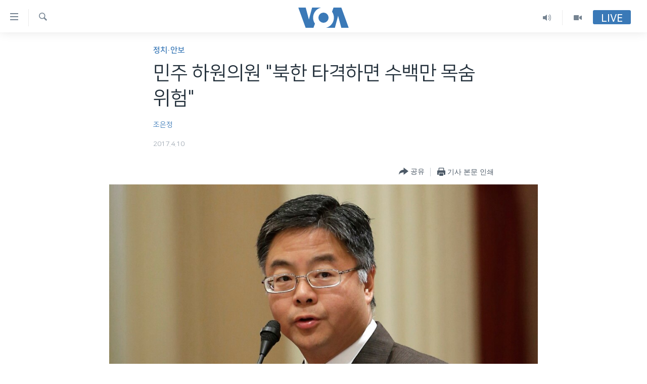

--- FILE ---
content_type: text/html; charset=utf-8
request_url: https://www.voakorea.com/a/3804480.html
body_size: 9894
content:

<!DOCTYPE html>
<html lang="ko" dir="ltr" class="no-js">
<head>
<link href="/Content/responsive/VOA/ko-KR/VOA-ko-KR.css?&amp;av=0.0.0.0&amp;cb=307" rel="stylesheet"/>
<script src="https://tags.voakorea.com/voa-pangea/prod/utag.sync.js"></script> <script type='text/javascript' src='https://www.youtube.com/iframe_api' async></script>
<script type="text/javascript">
//a general 'js' detection, must be on top level in <head>, due to CSS performance
document.documentElement.className = "js";
var cacheBuster = "307";
var appBaseUrl = "/";
var imgEnhancerBreakpoints = [0, 144, 256, 408, 650, 1023, 1597];
var isLoggingEnabled = false;
var isPreviewPage = false;
var isLivePreviewPage = false;
if (!isPreviewPage) {
window.RFE = window.RFE || {};
window.RFE.cacheEnabledByParam = window.location.href.indexOf('nocache=1') === -1;
const url = new URL(window.location.href);
const params = new URLSearchParams(url.search);
// Remove the 'nocache' parameter
params.delete('nocache');
// Update the URL without the 'nocache' parameter
url.search = params.toString();
window.history.replaceState(null, '', url.toString());
} else {
window.addEventListener('load', function() {
const links = window.document.links;
for (let i = 0; i < links.length; i++) {
links[i].href = '#';
links[i].target = '_self';
}
})
}
// Iframe & Embed detection
var embedProperties = {};
try {
// Reliable way to check if we are in an iframe.
var isIframe = window.self !== window.top;
embedProperties.is_iframe = isIframe;
if (!isIframe) {
embedProperties.embed_context = "main";
} else {
// We are in an iframe. Let's try to access the parent.
// This access will only fail with strict cross-origin (without document.domain).
var parentLocation = window.top.location;
// The access succeeded. Now we explicitly compare the hostname.
if (window.location.hostname === parentLocation.hostname) {
embedProperties.embed_context = "embed_self";
} else {
// Hostname is different (e.g. different subdomain with document.domain)
embedProperties.embed_context = "embed_cross";
}
// Since the access works, we can safely get the details.
embedProperties.url_parent = parentLocation.href;
embedProperties.title_parent = window.top.document.title;
}
} catch (err) {
// We are in an iframe, and an error occurred, probably due to cross-origin restrictions.
embedProperties.is_iframe = true;
embedProperties.embed_context = "embed_cross";
// We cannot access the properties of window.top.
// `document.referrer` can sometimes provide the URL of the parent page.
// It is not 100% reliable, but it is the best we can do in this situation.
embedProperties.url_parent = document.referrer || null;
embedProperties.title_parent = null; // We can't get to the title in a cross-origin scenario.
}
var pwaEnabled = false;
var swCacheDisabled;
</script>
<meta charset="utf-8" />
<title>민주 하원의원 &quot;북한 타격하면 수백만 목숨 위험&quot;</title>
<meta name="description" content="한반도에서 전쟁이 발생하면 수많은 인명 피해 등 큰 대가를 치러야 한다고 미 하원의 테르 리우 의원이 밝혔습니다." />
<meta name="keywords" content="한반도, 정치·안보, 최신뉴스 - 한반도 " />
<meta name="viewport" content="width=device-width, initial-scale=1.0" />
<meta http-equiv="X-UA-Compatible" content="IE=edge" />
<meta name="robots" content="max-image-preview:large"><meta property="fb:pages" content="186951328047493" />
<meta name="msvalidate.01" content="3286EE554B6F672A6F2E608C02343C0E" />
<link href="https://www.voakorea.com/a/3804480.html" rel="canonical" />
<meta name="apple-mobile-web-app-title" content="VOA" />
<meta name="apple-mobile-web-app-status-bar-style" content="black" />
<meta name="apple-itunes-app" content="app-id=632618796, app-argument=//3804480.ltr" />
<meta content="민주 하원의원 &quot;북한 타격하면 수백만 목숨 위험&quot;" property="og:title" />
<meta content="한반도에서 전쟁이 발생하면 수많은 인명 피해 등 큰 대가를 치러야 한다고 미 하원의 테르 리우 의원이 밝혔습니다." property="og:description" />
<meta content="article" property="og:type" />
<meta content="https://www.voakorea.com/a/3804480.html" property="og:url" />
<meta content="Voice of America" property="og:site_name" />
<meta content="https://www.facebook.com/voakorea" property="article:publisher" />
<meta content="https://gdb.voanews.com/407cb1e7-5501-4a6d-9b75-85c3f6e5d70c_cx0_cy8_cw0_w1200_h630.jpg" property="og:image" />
<meta content="1200" property="og:image:width" />
<meta content="630" property="og:image:height" />
<meta content="540339945982256" property="fb:app_id" />
<meta content="조은정" name="Author" />
<meta content="summary_large_image" name="twitter:card" />
<meta content="@voakorea" name="twitter:site" />
<meta content="https://gdb.voanews.com/407cb1e7-5501-4a6d-9b75-85c3f6e5d70c_cx0_cy8_cw0_w1200_h630.jpg" name="twitter:image" />
<meta content="민주 하원의원 &quot;북한 타격하면 수백만 목숨 위험&quot;" name="twitter:title" />
<meta content="한반도에서 전쟁이 발생하면 수많은 인명 피해 등 큰 대가를 치러야 한다고 미 하원의 테르 리우 의원이 밝혔습니다." name="twitter:description" />
<link rel="amphtml" href="https://www.voakorea.com/amp/3804480.html" />
<script type="application/ld+json">{"articleSection":"정치\u0026#183;안보","isAccessibleForFree":true,"headline":"민주 하원의원 \u0022북한 타격하면 수백만 목숨 위험\u0022","inLanguage":"ko-KR","keywords":"한반도, 정치·안보, 최신뉴스 - 한반도 ","author":{"@type":"Person","url":"https://www.voakorea.com/author/조은정/vpjpt","description":"","image":{"@type":"ImageObject","url":"https://gdb.voanews.com/33e4950c-c990-43f9-be19-e0804e7e932d.jpg"},"name":"조은정"},"datePublished":"2017-04-10 11:17:41Z","dateModified":"2017-04-11 19:12:41Z","publisher":{"logo":{"width":512,"height":220,"@type":"ImageObject","url":"https://www.voakorea.com/Content/responsive/VOA/ko-KR/img/logo.png"},"@type":"NewsMediaOrganization","url":"https://www.voakorea.com","sameAs":["https://www.facebook.com/voakorea","https://twitter.com/voakorea","https://www.youtube.com/voakorea","https://www.instagram.com/voakorea/"],"name":"VOA 한국어","alternateName":""},"@context":"https://schema.org","@type":"NewsArticle","mainEntityOfPage":"https://www.voakorea.com/a/3804480.html","url":"https://www.voakorea.com/a/3804480.html","description":"한반도에서 전쟁이 발생하면 수많은 인명 피해 등 큰 대가를 치러야 한다고 미 하원의 테르 리우 의원이 밝혔습니다.","image":{"width":1080,"height":608,"@type":"ImageObject","url":"https://gdb.voanews.com/407cb1e7-5501-4a6d-9b75-85c3f6e5d70c_cx0_cy8_cw0_w1080_h608.jpg"},"name":"민주 하원의원 \u0022북한 타격하면 수백만 목숨 위험\u0022"}</script>
<script src="/Scripts/responsive/infographics.b?v=dVbZ-Cza7s4UoO3BqYSZdbxQZVF4BOLP5EfYDs4kqEo1&amp;av=0.0.0.0&amp;cb=307"></script>
<script src="/Scripts/responsive/loader.b?v=C-JLefdHQ4ECvt5x4bMsJCTq2VRkcN8JUkP-IB-DzAI1&amp;av=0.0.0.0&amp;cb=307"></script>
<link rel="icon" type="image/svg+xml" href="/Content/responsive/VOA/img/webApp/favicon.svg" />
<link rel="alternate icon" href="/Content/responsive/VOA/img/webApp/favicon.ico" />
<link rel="apple-touch-icon" sizes="152x152" href="/Content/responsive/VOA/img/webApp/ico-152x152.png" />
<link rel="apple-touch-icon" sizes="144x144" href="/Content/responsive/VOA/img/webApp/ico-144x144.png" />
<link rel="apple-touch-icon" sizes="114x114" href="/Content/responsive/VOA/img/webApp/ico-114x114.png" />
<link rel="apple-touch-icon" sizes="72x72" href="/Content/responsive/VOA/img/webApp/ico-72x72.png" />
<link rel="apple-touch-icon-precomposed" href="/Content/responsive/VOA/img/webApp/ico-57x57.png" />
<link rel="icon" sizes="192x192" href="/Content/responsive/VOA/img/webApp/ico-192x192.png" />
<link rel="icon" sizes="128x128" href="/Content/responsive/VOA/img/webApp/ico-128x128.png" />
<meta name="msapplication-TileColor" content="#ffffff" />
<meta name="msapplication-TileImage" content="/Content/responsive/VOA/img/webApp/ico-144x144.png" />
<link rel="alternate" type="application/rss+xml" title="VOA - Top Stories [RSS]" href="/api/" />
<link rel="sitemap" type="application/rss+xml" href="/sitemap.xml" />
<script type="text/javascript">
var analyticsData = Object.assign(embedProperties, {url:"https://www.voakorea.com/a/3804480.html",property_id:"469",article_uid:"3804480",page_title:"민주 하원의원 \"북한 타격하면 수백만 목숨 위험\"",page_type:"article",content_type:"article",subcontent_type:"article",last_modified:"2017-04-11 19:12:41Z",pub_datetime:"2017-04-10 11:17:41Z",section:"정치·안보",english_section:"s_korea-politics",byline:"조은정",categories:"s_korea,s_korea-politics,top-story-korea",domain:"www.voakorea.com",language:"Korean",language_service:"VOA Korean",platform:"web",copied:"no",copied_article:"",copied_title:"",runs_js:"Yes",cms_release:"8.45.0.0.307",enviro_type:"prod",slug:"",entity:"VOA",short_language_service:"KOR",platform_short:"W",page_name:"민주 하원의원 \"북한 타격하면 수백만 목숨 위험\""});
// Push Analytics data as GTM message (without "event" attribute and before GTM initialization)
window.dataLayer = window.dataLayer || [];
window.dataLayer.push(analyticsData);
</script>
<script type="text/javascript" data-cookiecategory="analytics">
var gtmEventObject = {event: 'page_meta_ready'};window.dataLayer = window.dataLayer || [];window.dataLayer.push(gtmEventObject);
var renderGtm = "true";
if (renderGtm === "true") {
(function(w,d,s,l,i){w[l]=w[l]||[];w[l].push({'gtm.start':new Date().getTime(),event:'gtm.js'});var f=d.getElementsByTagName(s)[0],j=d.createElement(s),dl=l!='dataLayer'?'&l='+l:'';j.async=true;j.src='//www.googletagmanager.com/gtm.js?id='+i+dl;f.parentNode.insertBefore(j,f);})(window,document,'script','dataLayer','GTM-N8MP7P');
}
</script>
</head>
<body class=" nav-no-loaded cc_theme pg-article pg-article--single-column print-lay-article nojs-images ">
<noscript><iframe src="https://www.googletagmanager.com/ns.html?id=GTM-N8MP7P" height="0" width="0" style="display:none;visibility:hidden"></iframe></noscript> <script type="text/javascript" data-cookiecategory="analytics">
var gtmEventObject = {event: 'page_meta_ready'};window.dataLayer = window.dataLayer || [];window.dataLayer.push(gtmEventObject);
var renderGtm = "true";
if (renderGtm === "true") {
(function(w,d,s,l,i){w[l]=w[l]||[];w[l].push({'gtm.start':new Date().getTime(),event:'gtm.js'});var f=d.getElementsByTagName(s)[0],j=d.createElement(s),dl=l!='dataLayer'?'&l='+l:'';j.async=true;j.src='//www.googletagmanager.com/gtm.js?id='+i+dl;f.parentNode.insertBefore(j,f);})(window,document,'script','dataLayer','GTM-N8MP7P');
}
</script>
<!--Analytics tag js version start-->
<script type="text/javascript" data-cookiecategory="analytics">
var utag_data = Object.assign({}, analyticsData, {pub_year:"2017",pub_month:"04",pub_day:"10",pub_hour:"11",pub_weekday:"Monday"});
if(typeof(TealiumTagFrom)==='function' && typeof(TealiumTagSearchKeyword)==='function') {
var utag_from=TealiumTagFrom();var utag_searchKeyword=TealiumTagSearchKeyword();
if(utag_searchKeyword!=null && utag_searchKeyword!=='' && utag_data["search_keyword"]==null) utag_data["search_keyword"]=utag_searchKeyword;if(utag_from!=null && utag_from!=='') utag_data["from"]=TealiumTagFrom();}
if(window.top!== window.self&&utag_data.page_type==="snippet"){utag_data.page_type = 'iframe';}
try{if(window.top!==window.self&&window.self.location.hostname===window.top.location.hostname){utag_data.platform = 'self-embed';utag_data.platform_short = 'se';}}catch(e){if(window.top!==window.self&&window.self.location.search.includes("platformType=self-embed")){utag_data.platform = 'cross-promo';utag_data.platform_short = 'cp';}}
(function(a,b,c,d){ a="https://tags.voakorea.com/voa-pangea/prod/utag.js"; b=document;c="script";d=b.createElement(c);d.src=a;d.type="text/java"+c;d.async=true; a=b.getElementsByTagName(c)[0];a.parentNode.insertBefore(d,a); })();
</script>
<!--Analytics tag js version end-->
<!-- Analytics tag management NoScript -->
<noscript>
<img style="position: absolute; border: none;" src="https://ssc.voakorea.com/b/ss/bbgprod,bbgentityvoa/1/G.4--NS/25922703?pageName=voa%3akor%3aw%3aarticle%3a%eb%af%bc%ec%a3%bc%20%ed%95%98%ec%9b%90%ec%9d%98%ec%9b%90%20%22%eb%b6%81%ed%95%9c%20%ed%83%80%ea%b2%a9%ed%95%98%eb%a9%b4%20%ec%88%98%eb%b0%b1%eb%a7%8c%20%eb%aa%a9%ec%88%a8%20%ec%9c%84%ed%97%98%22&amp;c6=%eb%af%bc%ec%a3%bc%20%ed%95%98%ec%9b%90%ec%9d%98%ec%9b%90%20%22%eb%b6%81%ed%95%9c%20%ed%83%80%ea%b2%a9%ed%95%98%eb%a9%b4%20%ec%88%98%eb%b0%b1%eb%a7%8c%20%eb%aa%a9%ec%88%a8%20%ec%9c%84%ed%97%98%22&amp;v36=8.45.0.0.307&amp;v6=D=c6&amp;g=https%3a%2f%2fwww.voakorea.com%2fa%2f3804480.html&amp;c1=D=g&amp;v1=D=g&amp;events=event1,event52&amp;c16=voa%20korean&amp;v16=D=c16&amp;c5=s_korea-politics&amp;v5=D=c5&amp;ch=%ec%a0%95%ec%b9%98%c2%b7%ec%95%88%eb%b3%b4&amp;c15=korean&amp;v15=D=c15&amp;c4=article&amp;v4=D=c4&amp;c14=3804480&amp;v14=D=c14&amp;v20=no&amp;c17=web&amp;v17=D=c17&amp;mcorgid=518abc7455e462b97f000101%40adobeorg&amp;server=www.voakorea.com&amp;pageType=D=c4&amp;ns=bbg&amp;v29=D=server&amp;v25=voa&amp;v30=469&amp;v105=D=User-Agent " alt="analytics" width="1" height="1" /></noscript>
<!-- End of Analytics tag management NoScript -->
<!--*** Accessibility links - For ScreenReaders only ***-->
<section>
<div class="sr-only">
<h2>연결 가능 링크</h2>
<ul>
<li><a href="#content" data-disable-smooth-scroll="1">메인 콘텐츠로 이동</a></li>
<li><a href="#navigation" data-disable-smooth-scroll="1">메인 네비게이션으로 이동</a></li>
<li><a href="#txtHeaderSearch" data-disable-smooth-scroll="1">검색으로 이등</a></li>
</ul>
</div>
</section>
<div dir="ltr">
<div id="page">
<aside>
<div class="c-lightbox overlay-modal">
<div class="c-lightbox__intro">
<h2 class="c-lightbox__intro-title"></h2>
<button class="btn btn--rounded c-lightbox__btn c-lightbox__intro-next" title="다음">
<span class="ico ico--rounded ico-chevron-forward"></span>
<span class="sr-only">다음</span>
</button>
</div>
<div class="c-lightbox__nav">
<button class="btn btn--rounded c-lightbox__btn c-lightbox__btn--close" title="Close">
<span class="ico ico--rounded ico-close"></span>
<span class="sr-only">Close</span>
</button>
<button class="btn btn--rounded c-lightbox__btn c-lightbox__btn--prev" title="이전">
<span class="ico ico--rounded ico-chevron-backward"></span>
<span class="sr-only">이전</span>
</button>
<button class="btn btn--rounded c-lightbox__btn c-lightbox__btn--next" title="다음">
<span class="ico ico--rounded ico-chevron-forward"></span>
<span class="sr-only">다음</span>
</button>
</div>
<div class="c-lightbox__content-wrap">
<figure class="c-lightbox__content">
<span class="c-spinner c-spinner--lightbox">
<img src="/Content/responsive/img/player-spinner.png"
alt="please wait"
title="please wait" />
</span>
<div class="c-lightbox__img">
<div class="thumb">
<img src="" alt="" />
</div>
</div>
<figcaption>
<div class="c-lightbox__info c-lightbox__info--foot">
<span class="c-lightbox__counter"></span>
<span class="caption c-lightbox__caption"></span>
</div>
</figcaption>
</figure>
</div>
<div class="hidden">
<div class="content-advisory__box content-advisory__box--lightbox">
<span class="content-advisory__box-text">This image contains sensitive content which some people may find offensive or disturbing.</span>
<button class="btn btn--transparent content-advisory__box-btn m-t-md" value="text" type="button">
<span class="btn__text">
Click to reveal
</span>
</button>
</div>
</div>
</div>
<div class="print-dialogue">
<div class="container">
<h3 class="print-dialogue__title section-head">Print Options:</h3>
<div class="print-dialogue__opts">
<ul class="print-dialogue__opt-group">
<li class="form__group form__group--checkbox">
<input class="form__check " id="checkboxImages" name="checkboxImages" type="checkbox" checked="checked" />
<label for="checkboxImages" class="form__label m-t-md">Images</label>
</li>
<li class="form__group form__group--checkbox">
<input class="form__check " id="checkboxMultimedia" name="checkboxMultimedia" type="checkbox" checked="checked" />
<label for="checkboxMultimedia" class="form__label m-t-md">Multimedia</label>
</li>
</ul>
<ul class="print-dialogue__opt-group">
<li class="form__group form__group--checkbox">
<input class="form__check " id="checkboxEmbedded" name="checkboxEmbedded" type="checkbox" checked="checked" />
<label for="checkboxEmbedded" class="form__label m-t-md">Embedded Content</label>
</li>
<li class="hidden">
<input class="form__check " id="checkboxComments" name="checkboxComments" type="checkbox" />
<label for="checkboxComments" class="form__label m-t-md">Comments</label>
</li>
</ul>
</div>
<div class="print-dialogue__buttons">
<button class="btn btn--secondary close-button" type="button" title="Cancel">
<span class="btn__text ">Cancel</span>
</button>
<button class="btn btn-cust-print m-l-sm" type="button" title="기사 본문 인쇄">
<span class="btn__text ">기사 본문 인쇄</span>
</button>
</div>
</div>
</div>
<div class="ctc-message pos-fix">
<div class="ctc-message__inner">Link has been copied to clipboard</div>
</div>
</aside>
<div class="hdr-20 hdr-20--big">
<div class="hdr-20__inner">
<div class="hdr-20__max pos-rel">
<div class="hdr-20__side hdr-20__side--primary d-flex">
<label data-for="main-menu-ctrl" data-switcher-trigger="true" data-switch-target="main-menu-ctrl" class="burger hdr-trigger pos-rel trans-trigger" data-trans-evt="click" data-trans-id="menu">
<span class="ico ico-close hdr-trigger__ico hdr-trigger__ico--close burger__ico burger__ico--close"></span>
<span class="ico ico-menu hdr-trigger__ico hdr-trigger__ico--open burger__ico burger__ico--open"></span>
</label>
<div class="menu-pnl pos-fix trans-target" data-switch-target="main-menu-ctrl" data-trans-id="menu">
<div class="menu-pnl__inner">
<nav class="main-nav menu-pnl__item menu-pnl__item--first">
<ul class="main-nav__list accordeon" data-analytics-tales="false" data-promo-name="link" data-location-name="nav,secnav">
<li class="main-nav__item">
<a class="main-nav__item-name main-nav__item-name--link" href="/p/9079.html" title="한반도" data-item-name="korea" >한반도</a>
</li>
<li class="main-nav__item">
<a class="main-nav__item-name main-nav__item-name--link" href="/p/9080.html" title="세계" data-item-name="world" >세계</a>
</li>
<li class="main-nav__item">
<a class="main-nav__item-name main-nav__item-name--link" href="/p/9853.html" title="연말 결산" data-item-name="Yearender-2025" >연말 결산</a>
</li>
<li class="main-nav__item">
<a class="main-nav__item-name main-nav__item-name--link" href="https://www.voakorea.com/programs/tv" title="VOD" >VOD</a>
</li>
<li class="main-nav__item accordeon__item" data-switch-target="menu-item-1071">
<label class="main-nav__item-name main-nav__item-name--label accordeon__control-label" data-switcher-trigger="true" data-for="menu-item-1071">
라디오
<span class="ico ico-chevron-down main-nav__chev"></span>
</label>
<div class="main-nav__sub-list">
<a class="main-nav__item-name main-nav__item-name--link main-nav__item-name--sub" href="/programs/radio" title="프로그램" >프로그램</a>
<a class="main-nav__item-name main-nav__item-name--link main-nav__item-name--sub" href="/p/5867.html" title="주파수 안내" >주파수 안내</a>
</div>
</li>
</ul>
</nav>
<div class="menu-pnl__item">
<a href="https://learningenglish.voanews.com/" class="menu-pnl__item-link" alt="Learning English">Learning English</a>
</div>
<div class="menu-pnl__item menu-pnl__item--social">
<h5 class="menu-pnl__sub-head">Follow Us</h5>
<a href="https://www.facebook.com/voakorea" title="VOA 페이스북" data-analytics-text="follow_on_facebook" class="btn btn--rounded btn--social-inverted menu-pnl__btn js-social-btn btn-facebook" target="_blank" rel="noopener">
<span class="ico ico-facebook-alt ico--rounded"></span>
</a>
<a href="https://twitter.com/voakorea" title="VOA 트위터" data-analytics-text="follow_on_twitter" class="btn btn--rounded btn--social-inverted menu-pnl__btn js-social-btn btn-twitter" target="_blank" rel="noopener">
<span class="ico ico-twitter ico--rounded"></span>
</a>
<a href="https://www.youtube.com/voakorea" title="VOA 유튜브" data-analytics-text="follow_on_youtube" class="btn btn--rounded btn--social-inverted menu-pnl__btn js-social-btn btn-youtube" target="_blank" rel="noopener">
<span class="ico ico-youtube ico--rounded"></span>
</a>
<a href="https://www.instagram.com/voakorea/" title="VOA 인스타그램" data-analytics-text="follow_on_instagram" class="btn btn--rounded btn--social-inverted menu-pnl__btn js-social-btn btn-instagram" target="_blank" rel="noopener">
<span class="ico ico-instagram ico--rounded"></span>
</a>
</div>
<div class="menu-pnl__item">
<a href="/navigation/allsites" class="menu-pnl__item-link">
<span class="ico ico-languages "></span>
언어 선택
</a>
</div>
</div>
</div>
<label data-for="top-search-ctrl" data-switcher-trigger="true" data-switch-target="top-search-ctrl" class="top-srch-trigger hdr-trigger">
<span class="ico ico-close hdr-trigger__ico hdr-trigger__ico--close top-srch-trigger__ico top-srch-trigger__ico--close"></span>
<span class="ico ico-search hdr-trigger__ico hdr-trigger__ico--open top-srch-trigger__ico top-srch-trigger__ico--open"></span>
</label>
<div class="srch-top srch-top--in-header" data-switch-target="top-search-ctrl">
<div class="container">
<form action="/s" class="srch-top__form srch-top__form--in-header" id="form-topSearchHeader" method="get" role="search"><label for="txtHeaderSearch" class="sr-only">검색</label>
<input type="text" id="txtHeaderSearch" name="k" placeholder="검색어 입력" accesskey="s" value="" class="srch-top__input analyticstag-event" onkeydown="if (event.keyCode === 13) { FireAnalyticsTagEventOnSearch('search', $dom.get('#txtHeaderSearch')[0].value) }" />
<button title="검색" type="submit" class="btn btn--top-srch analyticstag-event" onclick="FireAnalyticsTagEventOnSearch('search', $dom.get('#txtHeaderSearch')[0].value) ">
<span class="ico ico-search"></span>
</button></form>
</div>
</div>
<a href="/" class="main-logo-link">
<img src="/Content/responsive/VOA/ko-KR/img/logo-compact.svg" class="main-logo main-logo--comp" alt="site logo">
<img src="/Content/responsive/VOA/ko-KR/img/logo.svg" class="main-logo main-logo--big" alt="site logo">
</a>
</div>
<div class="hdr-20__side hdr-20__side--secondary d-flex">
<a href="/programs/tv" title="Video" class="hdr-20__secondary-item" data-item-name="video">
<span class="ico ico-video hdr-20__secondary-icon"></span>
</a>
<a href="/programs/radio" title="Audio" class="hdr-20__secondary-item" data-item-name="audio">
<span class="ico ico-audio hdr-20__secondary-icon"></span>
</a>
<a href="/s" title="검색" class="hdr-20__secondary-item hdr-20__secondary-item--search" data-item-name="search">
<span class="ico ico-search hdr-20__secondary-icon hdr-20__secondary-icon--search"></span>
</a>
<div class="hdr-20__secondary-item live-b-drop">
<div class="live-b-drop__off">
<a href="/live/" class="live-b-drop__link" title="Live" data-item-name="live">
<span class="badge badge--live-btn badge--live-btn-off">
Live
</span>
</a>
</div>
<div class="live-b-drop__on hidden">
<label data-for="live-ctrl" data-switcher-trigger="true" data-switch-target="live-ctrl" class="live-b-drop__label pos-rel">
<span class="badge badge--live badge--live-btn">
Live
</span>
<span class="ico ico-close live-b-drop__label-ico live-b-drop__label-ico--close"></span>
</label>
<div class="live-b-drop__panel" id="targetLivePanelDiv" data-switch-target="live-ctrl"></div>
</div>
</div>
<div class="srch-bottom">
<form action="/s" class="srch-bottom__form d-flex" id="form-bottomSearch" method="get" role="search"><label for="txtSearch" class="sr-only">검색</label>
<input type="search" id="txtSearch" name="k" placeholder="검색어 입력" accesskey="s" value="" class="srch-bottom__input analyticstag-event" onkeydown="if (event.keyCode === 13) { FireAnalyticsTagEventOnSearch('search', $dom.get('#txtSearch')[0].value) }" />
<button title="검색" type="submit" class="btn btn--bottom-srch analyticstag-event" onclick="FireAnalyticsTagEventOnSearch('search', $dom.get('#txtSearch')[0].value) ">
<span class="ico ico-search"></span>
</button></form>
</div>
</div>
<img src="/Content/responsive/VOA/ko-KR/img/logo-print.gif" class="logo-print" loading="lazy" alt="site logo">
<img src="/Content/responsive/VOA/ko-KR/img/logo-print_color.png" class="logo-print logo-print--color" loading="lazy" alt="site logo">
</div>
</div>
</div>
<script>
if (document.body.className.indexOf('pg-home') > -1) {
var nav2In = document.querySelector('.hdr-20__inner');
var nav2Sec = document.querySelector('.hdr-20__side--secondary');
var secStyle = window.getComputedStyle(nav2Sec);
if (nav2In && window.pageYOffset < 150 && secStyle['position'] !== 'fixed') {
nav2In.classList.add('hdr-20__inner--big')
}
}
</script>
<div class="c-hlights c-hlights--breaking c-hlights--no-item" data-hlight-display="mobile,desktop">
<div class="c-hlights__wrap container p-0">
<div class="c-hlights__nav">
<a role="button" href="#" title="이전">
<span class="ico ico-chevron-backward m-0"></span>
<span class="sr-only">이전</span>
</a>
<a role="button" href="#" title="다음">
<span class="ico ico-chevron-forward m-0"></span>
<span class="sr-only">다음</span>
</a>
</div>
<span class="c-hlights__label">
<span class="">속보</span>
<span class="switcher-trigger">
<label data-for="more-less-1" data-switcher-trigger="true" class="switcher-trigger__label switcher-trigger__label--more p-b-0" title="본문 보기">
<span class="ico ico-chevron-down"></span>
</label>
<label data-for="more-less-1" data-switcher-trigger="true" class="switcher-trigger__label switcher-trigger__label--less p-b-0" title="본문 닫기">
<span class="ico ico-chevron-up"></span>
</label>
</span>
</span>
<ul class="c-hlights__items switcher-target" data-switch-target="more-less-1">
</ul>
</div>
</div> <div id="content">
<main class="container">
<div class="hdr-container">
<div class="row">
<div class="col-xs-12 col-sm-12 col-md-10 col-md-offset-1">
<div class="row">
<div class="col-category col-xs-12 col-md-8 col-md-offset-2"> <div class="category js-category">
<a class="" href="/z/2767">정치&#183;안보</a> </div>
</div><div class="col-title col-xs-12 col-md-8 col-md-offset-2"> <h1 class="title pg-title">
민주 하원의원 &quot;북한 타격하면 수백만 목숨 위험&quot;
</h1>
</div><div class="col-publishing-details col-xs-12 col-md-8 col-md-offset-2"> <div class="publishing-details ">
<div class="links">
<ul class="links__list">
<li class="links__item">
<a class="links__item-link" href="/author/조은정/vpjpt" title="조은정">조은정</a>
</li>
</ul>
</div>
<div class="published">
<span class="date" >
<time pubdate="pubdate" datetime="2017-04-10T20:17:41+09:00">
2017.4.10
</time>
</span>
</div>
</div>
</div><div class="col-xs-12 col-md-8 col-md-offset-2"> <div class="col-article-tools pos-rel article-share">
<div class="col-article-tools__end">
<div class="share--box">
<div class="sticky-share-container" style="display:none">
<div class="container">
<a href="https://www.voakorea.com" id="logo-sticky-share">&nbsp;</a>
<div class="pg-title pg-title--sticky-share">
민주 하원의원 &quot;북한 타격하면 수백만 목숨 위험&quot;
</div>
<div class="sticked-nav-actions">
<!--This part is for sticky navigation display-->
<p class="buttons link-content-sharing p-0 ">
<button class="btn btn--link btn-content-sharing p-t-0 " id="btnContentSharing" value="text" role="Button" type="" title="공유 옵션 더 보기">
<span class="ico ico-share ico--l"></span>
<span class="btn__text ">
공유
</span>
</button>
</p>
<aside class="content-sharing js-content-sharing js-content-sharing--apply-sticky content-sharing--sticky"
role="complementary"
data-share-url="https://www.voakorea.com/a/3804480.html" data-share-title="민주 하원의원 &quot;북한 타격하면 수백만 목숨 위험&quot;" data-share-text="한반도에서 전쟁이 발생하면 수많은 인명 피해 등 큰 대가를 치러야 한다고 미 하원의 테르 리우 의원이 밝혔습니다.">
<div class="content-sharing__popover">
<h6 class="content-sharing__title">공유</h6>
<button href="#close" id="btnCloseSharing" class="btn btn--text-like content-sharing__close-btn">
<span class="ico ico-close ico--l"></span>
</button>
<ul class="content-sharing__list">
<li class="content-sharing__item">
<div class="ctc ">
<input type="text" class="ctc__input" readonly="readonly">
<a href="" js-href="https://www.voakorea.com/a/3804480.html" class="content-sharing__link ctc__button">
<span class="ico ico-copy-link ico--rounded ico--s"></span>
<span class="content-sharing__link-text">Copy link</span>
</a>
</div>
</li>
<li class="content-sharing__item">
<a href="https://facebook.com/sharer.php?u=https%3a%2f%2fwww.voakorea.com%2fa%2f3804480.html"
data-analytics-text="share_on_facebook"
title="Facebook" target="_blank"
class="content-sharing__link js-social-btn">
<span class="ico ico-facebook ico--rounded ico--s"></span>
<span class="content-sharing__link-text">Facebook</span>
</a>
</li>
<li class="content-sharing__item">
<a href="https://twitter.com/share?url=https%3a%2f%2fwww.voakorea.com%2fa%2f3804480.html&amp;text=%eb%af%bc%ec%a3%bc+%ed%95%98%ec%9b%90%ec%9d%98%ec%9b%90+%22%eb%b6%81%ed%95%9c+%ed%83%80%ea%b2%a9%ed%95%98%eb%a9%b4+%ec%88%98%eb%b0%b1%eb%a7%8c+%eb%aa%a9%ec%88%a8+%ec%9c%84%ed%97%98%22"
data-analytics-text="share_on_twitter"
title="Twitter" target="_blank"
class="content-sharing__link js-social-btn">
<span class="ico ico-twitter ico--rounded ico--s"></span>
<span class="content-sharing__link-text">Twitter</span>
</a>
</li>
<li class="content-sharing__item visible-xs-inline-block visible-sm-inline-block">
<a href="whatsapp://send?text=https%3a%2f%2fwww.voakorea.com%2fa%2f3804480.html"
data-analytics-text="share_on_whatsapp"
title="WhatsApp" target="_blank"
class="content-sharing__link js-social-btn">
<span class="ico ico-whatsapp ico--rounded ico--s"></span>
<span class="content-sharing__link-text">WhatsApp</span>
</a>
</li>
<li class="content-sharing__item visible-md-inline-block visible-lg-inline-block">
<a href="https://web.whatsapp.com/send?text=https%3a%2f%2fwww.voakorea.com%2fa%2f3804480.html"
data-analytics-text="share_on_whatsapp_desktop"
title="WhatsApp" target="_blank"
class="content-sharing__link js-social-btn">
<span class="ico ico-whatsapp ico--rounded ico--s"></span>
<span class="content-sharing__link-text">WhatsApp</span>
</a>
</li>
<li class="content-sharing__item visible-xs-inline-block visible-sm-inline-block">
<a href="https://line.me/R/msg/text/?https%3a%2f%2fwww.voakorea.com%2fa%2f3804480.html"
data-analytics-text="share_on_line"
title="Line" target="_blank"
class="content-sharing__link js-social-btn">
<span class="ico ico-line ico--rounded ico--s"></span>
<span class="content-sharing__link-text">Line</span>
</a>
</li>
<li class="content-sharing__item visible-md-inline-block visible-lg-inline-block">
<a href="https://timeline.line.me/social-plugin/share?url=https%3a%2f%2fwww.voakorea.com%2fa%2f3804480.html"
data-analytics-text="share_on_line_desktop"
title="Line" target="_blank"
class="content-sharing__link js-social-btn">
<span class="ico ico-line ico--rounded ico--s"></span>
<span class="content-sharing__link-text">Line</span>
</a>
</li>
<li class="content-sharing__item">
<a href="mailto:?body=https%3a%2f%2fwww.voakorea.com%2fa%2f3804480.html&amp;subject=민주 하원의원 &quot;북한 타격하면 수백만 목숨 위험&quot;"
title="Email"
class="content-sharing__link ">
<span class="ico ico-email ico--rounded ico--s"></span>
<span class="content-sharing__link-text">Email</span>
</a>
</li>
</ul>
</div>
</aside>
</div>
</div>
</div>
<div class="links">
<p class="buttons link-content-sharing p-0 ">
<button class="btn btn--link btn-content-sharing p-t-0 " id="btnContentSharing" value="text" role="Button" type="" title="공유 옵션 더 보기">
<span class="ico ico-share ico--l"></span>
<span class="btn__text ">
공유
</span>
</button>
</p>
<aside class="content-sharing js-content-sharing " role="complementary"
data-share-url="https://www.voakorea.com/a/3804480.html" data-share-title="민주 하원의원 &quot;북한 타격하면 수백만 목숨 위험&quot;" data-share-text="한반도에서 전쟁이 발생하면 수많은 인명 피해 등 큰 대가를 치러야 한다고 미 하원의 테르 리우 의원이 밝혔습니다.">
<div class="content-sharing__popover">
<h6 class="content-sharing__title">공유</h6>
<button href="#close" id="btnCloseSharing" class="btn btn--text-like content-sharing__close-btn">
<span class="ico ico-close ico--l"></span>
</button>
<ul class="content-sharing__list">
<li class="content-sharing__item">
<div class="ctc ">
<input type="text" class="ctc__input" readonly="readonly">
<a href="" js-href="https://www.voakorea.com/a/3804480.html" class="content-sharing__link ctc__button">
<span class="ico ico-copy-link ico--rounded ico--l"></span>
<span class="content-sharing__link-text">Copy link</span>
</a>
</div>
</li>
<li class="content-sharing__item">
<a href="https://facebook.com/sharer.php?u=https%3a%2f%2fwww.voakorea.com%2fa%2f3804480.html"
data-analytics-text="share_on_facebook"
title="Facebook" target="_blank"
class="content-sharing__link js-social-btn">
<span class="ico ico-facebook ico--rounded ico--l"></span>
<span class="content-sharing__link-text">Facebook</span>
</a>
</li>
<li class="content-sharing__item">
<a href="https://twitter.com/share?url=https%3a%2f%2fwww.voakorea.com%2fa%2f3804480.html&amp;text=%eb%af%bc%ec%a3%bc+%ed%95%98%ec%9b%90%ec%9d%98%ec%9b%90+%22%eb%b6%81%ed%95%9c+%ed%83%80%ea%b2%a9%ed%95%98%eb%a9%b4+%ec%88%98%eb%b0%b1%eb%a7%8c+%eb%aa%a9%ec%88%a8+%ec%9c%84%ed%97%98%22"
data-analytics-text="share_on_twitter"
title="Twitter" target="_blank"
class="content-sharing__link js-social-btn">
<span class="ico ico-twitter ico--rounded ico--l"></span>
<span class="content-sharing__link-text">Twitter</span>
</a>
</li>
<li class="content-sharing__item visible-xs-inline-block visible-sm-inline-block">
<a href="whatsapp://send?text=https%3a%2f%2fwww.voakorea.com%2fa%2f3804480.html"
data-analytics-text="share_on_whatsapp"
title="WhatsApp" target="_blank"
class="content-sharing__link js-social-btn">
<span class="ico ico-whatsapp ico--rounded ico--l"></span>
<span class="content-sharing__link-text">WhatsApp</span>
</a>
</li>
<li class="content-sharing__item visible-md-inline-block visible-lg-inline-block">
<a href="https://web.whatsapp.com/send?text=https%3a%2f%2fwww.voakorea.com%2fa%2f3804480.html"
data-analytics-text="share_on_whatsapp_desktop"
title="WhatsApp" target="_blank"
class="content-sharing__link js-social-btn">
<span class="ico ico-whatsapp ico--rounded ico--l"></span>
<span class="content-sharing__link-text">WhatsApp</span>
</a>
</li>
<li class="content-sharing__item visible-xs-inline-block visible-sm-inline-block">
<a href="https://line.me/R/msg/text/?https%3a%2f%2fwww.voakorea.com%2fa%2f3804480.html"
data-analytics-text="share_on_line"
title="Line" target="_blank"
class="content-sharing__link js-social-btn">
<span class="ico ico-line ico--rounded ico--l"></span>
<span class="content-sharing__link-text">Line</span>
</a>
</li>
<li class="content-sharing__item visible-md-inline-block visible-lg-inline-block">
<a href="https://timeline.line.me/social-plugin/share?url=https%3a%2f%2fwww.voakorea.com%2fa%2f3804480.html"
data-analytics-text="share_on_line_desktop"
title="Line" target="_blank"
class="content-sharing__link js-social-btn">
<span class="ico ico-line ico--rounded ico--l"></span>
<span class="content-sharing__link-text">Line</span>
</a>
</li>
<li class="content-sharing__item">
<a href="mailto:?body=https%3a%2f%2fwww.voakorea.com%2fa%2f3804480.html&amp;subject=민주 하원의원 &quot;북한 타격하면 수백만 목숨 위험&quot;"
title="Email"
class="content-sharing__link ">
<span class="ico ico-email ico--rounded ico--l"></span>
<span class="content-sharing__link-text">Email</span>
</a>
</li>
</ul>
</div>
</aside>
<p class="link-print hidden-xs buttons p-0">
<button class="btn btn--link btn-print p-t-0" onclick="if (typeof FireAnalyticsTagEvent === 'function') {FireAnalyticsTagEvent({ on_page_event: 'print_story' });}return false" title="(CTRL+P)">
<span class="ico ico-print"></span>
<span class="btn__text">기사 본문 인쇄</span>
</button>
</p>
</div>
</div>
</div>
</div>
</div><div class="col-multimedia col-xs-12 col-md-10 col-md-offset-1"> <div class="cover-media">
<figure class="media-image js-media-expand">
<div class="img-wrap">
<div class="thumb thumb16_9">
<img src="https://gdb.voanews.com/407cb1e7-5501-4a6d-9b75-85c3f6e5d70c_cx0_cy8_cw0_w250_r1_s.jpg" alt="미국 민주당 소속 리우 하원의원." />
</div>
</div>
<figcaption>
<span class="caption">미국 민주당 소속 리우 하원의원.</span>
</figcaption>
</figure>
</div>
</div>
</div>
</div>
</div>
</div>
<div class="body-container">
<div class="row">
<div class="col-xs-12 col-sm-12 col-md-10 col-md-offset-1">
<div class="row">
<div class="col-xs-12 col-sm-12 col-md-8 col-lg-8 col-md-offset-2">
<div id="article-content" class="content-floated-wrap fb-quotable">
<div class="wsw">
<p>한반도에서 전쟁이 발생하면 수많은 인명 피해 등 큰 대가를 치러야 한다고 미 하원의 테르 리우 의원이 밝혔습니다.</p>
<p>민주당 소속인 리우 의원은 인터넷 사회연결망 서비스 트위터에 “미국 대통령에게 알림: 시리아와는 달리 북한은 핵을 갖고 있고 한국에 포탄을 쏟아부을 수 있다. 대통령이 일을 망치면 한반도의 수 백만 명이 죽을 수 있다”고 지적했습니다. </p>
<p>시리아 정부 군을 향해 미국이 미사일을 발사하고, 미국의 칼빈슨 항공모함이 한반도로 이동한 가운데 나온 발언입니다.</p>
<p>리우 의원은 “지난 48시간 동안 도널드 트럼프는 시리아와 한국에 주둔한 미군에 해를 줄 수 있는 위험도를 현저하게 증가시켰다”며, “미국의 무력시위에 대해 북한이 미사일을 또 발사하면 어떡할 건가? 도널드 트럼프가 북한을 타격할 것인가?”라고 반문했습니다.</p>
<p>리우 의원의 이런 입장은 북한에 대한 경고라며 미국의 시리아 공격을 환영한 존 매케인 상원 군사위원장 등 공화당 의원들의 견해와 대조적입니다. </p>
<p>VOA 뉴스 조은정 입니다.</p>
</div>
<div class="footer-toolbar">
<div class="share--box">
<div class="sticky-share-container" style="display:none">
<div class="container">
<a href="https://www.voakorea.com" id="logo-sticky-share">&nbsp;</a>
<div class="pg-title pg-title--sticky-share">
민주 하원의원 &quot;북한 타격하면 수백만 목숨 위험&quot;
</div>
<div class="sticked-nav-actions">
<!--This part is for sticky navigation display-->
<p class="buttons link-content-sharing p-0 ">
<button class="btn btn--link btn-content-sharing p-t-0 " id="btnContentSharing" value="text" role="Button" type="" title="공유 옵션 더 보기">
<span class="ico ico-share ico--l"></span>
<span class="btn__text ">
공유
</span>
</button>
</p>
<aside class="content-sharing js-content-sharing js-content-sharing--apply-sticky content-sharing--sticky"
role="complementary"
data-share-url="https://www.voakorea.com/a/3804480.html" data-share-title="민주 하원의원 &quot;북한 타격하면 수백만 목숨 위험&quot;" data-share-text="한반도에서 전쟁이 발생하면 수많은 인명 피해 등 큰 대가를 치러야 한다고 미 하원의 테르 리우 의원이 밝혔습니다.">
<div class="content-sharing__popover">
<h6 class="content-sharing__title">공유</h6>
<button href="#close" id="btnCloseSharing" class="btn btn--text-like content-sharing__close-btn">
<span class="ico ico-close ico--l"></span>
</button>
<ul class="content-sharing__list">
<li class="content-sharing__item">
<div class="ctc ">
<input type="text" class="ctc__input" readonly="readonly">
<a href="" js-href="https://www.voakorea.com/a/3804480.html" class="content-sharing__link ctc__button">
<span class="ico ico-copy-link ico--rounded ico--s"></span>
<span class="content-sharing__link-text">Copy link</span>
</a>
</div>
</li>
<li class="content-sharing__item">
<a href="https://facebook.com/sharer.php?u=https%3a%2f%2fwww.voakorea.com%2fa%2f3804480.html"
data-analytics-text="share_on_facebook"
title="Facebook" target="_blank"
class="content-sharing__link js-social-btn">
<span class="ico ico-facebook ico--rounded ico--s"></span>
<span class="content-sharing__link-text">Facebook</span>
</a>
</li>
<li class="content-sharing__item">
<a href="https://twitter.com/share?url=https%3a%2f%2fwww.voakorea.com%2fa%2f3804480.html&amp;text=%eb%af%bc%ec%a3%bc+%ed%95%98%ec%9b%90%ec%9d%98%ec%9b%90+%22%eb%b6%81%ed%95%9c+%ed%83%80%ea%b2%a9%ed%95%98%eb%a9%b4+%ec%88%98%eb%b0%b1%eb%a7%8c+%eb%aa%a9%ec%88%a8+%ec%9c%84%ed%97%98%22"
data-analytics-text="share_on_twitter"
title="Twitter" target="_blank"
class="content-sharing__link js-social-btn">
<span class="ico ico-twitter ico--rounded ico--s"></span>
<span class="content-sharing__link-text">Twitter</span>
</a>
</li>
<li class="content-sharing__item visible-xs-inline-block visible-sm-inline-block">
<a href="whatsapp://send?text=https%3a%2f%2fwww.voakorea.com%2fa%2f3804480.html"
data-analytics-text="share_on_whatsapp"
title="WhatsApp" target="_blank"
class="content-sharing__link js-social-btn">
<span class="ico ico-whatsapp ico--rounded ico--s"></span>
<span class="content-sharing__link-text">WhatsApp</span>
</a>
</li>
<li class="content-sharing__item visible-md-inline-block visible-lg-inline-block">
<a href="https://web.whatsapp.com/send?text=https%3a%2f%2fwww.voakorea.com%2fa%2f3804480.html"
data-analytics-text="share_on_whatsapp_desktop"
title="WhatsApp" target="_blank"
class="content-sharing__link js-social-btn">
<span class="ico ico-whatsapp ico--rounded ico--s"></span>
<span class="content-sharing__link-text">WhatsApp</span>
</a>
</li>
<li class="content-sharing__item visible-xs-inline-block visible-sm-inline-block">
<a href="https://line.me/R/msg/text/?https%3a%2f%2fwww.voakorea.com%2fa%2f3804480.html"
data-analytics-text="share_on_line"
title="Line" target="_blank"
class="content-sharing__link js-social-btn">
<span class="ico ico-line ico--rounded ico--s"></span>
<span class="content-sharing__link-text">Line</span>
</a>
</li>
<li class="content-sharing__item visible-md-inline-block visible-lg-inline-block">
<a href="https://timeline.line.me/social-plugin/share?url=https%3a%2f%2fwww.voakorea.com%2fa%2f3804480.html"
data-analytics-text="share_on_line_desktop"
title="Line" target="_blank"
class="content-sharing__link js-social-btn">
<span class="ico ico-line ico--rounded ico--s"></span>
<span class="content-sharing__link-text">Line</span>
</a>
</li>
<li class="content-sharing__item">
<a href="mailto:?body=https%3a%2f%2fwww.voakorea.com%2fa%2f3804480.html&amp;subject=민주 하원의원 &quot;북한 타격하면 수백만 목숨 위험&quot;"
title="Email"
class="content-sharing__link ">
<span class="ico ico-email ico--rounded ico--s"></span>
<span class="content-sharing__link-text">Email</span>
</a>
</li>
</ul>
</div>
</aside>
</div>
</div>
</div>
<div class="links">
<p class="buttons link-content-sharing p-0 ">
<button class="btn btn--link btn-content-sharing p-t-0 " id="btnContentSharing" value="text" role="Button" type="" title="공유 옵션 더 보기">
<span class="ico ico-share ico--l"></span>
<span class="btn__text ">
공유
</span>
</button>
</p>
<aside class="content-sharing js-content-sharing " role="complementary"
data-share-url="https://www.voakorea.com/a/3804480.html" data-share-title="민주 하원의원 &quot;북한 타격하면 수백만 목숨 위험&quot;" data-share-text="한반도에서 전쟁이 발생하면 수많은 인명 피해 등 큰 대가를 치러야 한다고 미 하원의 테르 리우 의원이 밝혔습니다.">
<div class="content-sharing__popover">
<h6 class="content-sharing__title">공유</h6>
<button href="#close" id="btnCloseSharing" class="btn btn--text-like content-sharing__close-btn">
<span class="ico ico-close ico--l"></span>
</button>
<ul class="content-sharing__list">
<li class="content-sharing__item">
<div class="ctc ">
<input type="text" class="ctc__input" readonly="readonly">
<a href="" js-href="https://www.voakorea.com/a/3804480.html" class="content-sharing__link ctc__button">
<span class="ico ico-copy-link ico--rounded ico--l"></span>
<span class="content-sharing__link-text">Copy link</span>
</a>
</div>
</li>
<li class="content-sharing__item">
<a href="https://facebook.com/sharer.php?u=https%3a%2f%2fwww.voakorea.com%2fa%2f3804480.html"
data-analytics-text="share_on_facebook"
title="Facebook" target="_blank"
class="content-sharing__link js-social-btn">
<span class="ico ico-facebook ico--rounded ico--l"></span>
<span class="content-sharing__link-text">Facebook</span>
</a>
</li>
<li class="content-sharing__item">
<a href="https://twitter.com/share?url=https%3a%2f%2fwww.voakorea.com%2fa%2f3804480.html&amp;text=%eb%af%bc%ec%a3%bc+%ed%95%98%ec%9b%90%ec%9d%98%ec%9b%90+%22%eb%b6%81%ed%95%9c+%ed%83%80%ea%b2%a9%ed%95%98%eb%a9%b4+%ec%88%98%eb%b0%b1%eb%a7%8c+%eb%aa%a9%ec%88%a8+%ec%9c%84%ed%97%98%22"
data-analytics-text="share_on_twitter"
title="Twitter" target="_blank"
class="content-sharing__link js-social-btn">
<span class="ico ico-twitter ico--rounded ico--l"></span>
<span class="content-sharing__link-text">Twitter</span>
</a>
</li>
<li class="content-sharing__item visible-xs-inline-block visible-sm-inline-block">
<a href="whatsapp://send?text=https%3a%2f%2fwww.voakorea.com%2fa%2f3804480.html"
data-analytics-text="share_on_whatsapp"
title="WhatsApp" target="_blank"
class="content-sharing__link js-social-btn">
<span class="ico ico-whatsapp ico--rounded ico--l"></span>
<span class="content-sharing__link-text">WhatsApp</span>
</a>
</li>
<li class="content-sharing__item visible-md-inline-block visible-lg-inline-block">
<a href="https://web.whatsapp.com/send?text=https%3a%2f%2fwww.voakorea.com%2fa%2f3804480.html"
data-analytics-text="share_on_whatsapp_desktop"
title="WhatsApp" target="_blank"
class="content-sharing__link js-social-btn">
<span class="ico ico-whatsapp ico--rounded ico--l"></span>
<span class="content-sharing__link-text">WhatsApp</span>
</a>
</li>
<li class="content-sharing__item visible-xs-inline-block visible-sm-inline-block">
<a href="https://line.me/R/msg/text/?https%3a%2f%2fwww.voakorea.com%2fa%2f3804480.html"
data-analytics-text="share_on_line"
title="Line" target="_blank"
class="content-sharing__link js-social-btn">
<span class="ico ico-line ico--rounded ico--l"></span>
<span class="content-sharing__link-text">Line</span>
</a>
</li>
<li class="content-sharing__item visible-md-inline-block visible-lg-inline-block">
<a href="https://timeline.line.me/social-plugin/share?url=https%3a%2f%2fwww.voakorea.com%2fa%2f3804480.html"
data-analytics-text="share_on_line_desktop"
title="Line" target="_blank"
class="content-sharing__link js-social-btn">
<span class="ico ico-line ico--rounded ico--l"></span>
<span class="content-sharing__link-text">Line</span>
</a>
</li>
<li class="content-sharing__item">
<a href="mailto:?body=https%3a%2f%2fwww.voakorea.com%2fa%2f3804480.html&amp;subject=민주 하원의원 &quot;북한 타격하면 수백만 목숨 위험&quot;"
title="Email"
class="content-sharing__link ">
<span class="ico ico-email ico--rounded ico--l"></span>
<span class="content-sharing__link-text">Email</span>
</a>
</li>
</ul>
</div>
</aside>
<p class="link-print hidden-xs buttons p-0">
<button class="btn btn--link btn-print p-t-0" onclick="if (typeof FireAnalyticsTagEvent === 'function') {FireAnalyticsTagEvent({ on_page_event: 'print_story' });}return false" title="(CTRL+P)">
<span class="ico ico-print"></span>
<span class="btn__text">기사 본문 인쇄</span>
</button>
</p>
</div>
</div>
</div>
<ul>
</ul>
<div class="m-t-sm"> <div class="media-block-wrap">
<h2 class="section-head">관련 뉴스</h2>
<div class="row">
<ul>
<li class="col-xs-12 col-sm-6 col-md-12 col-lg-12 mb-grid">
<div class="media-block ">
<div class="media-block__content">
<a href="/a/3793157.html">
<h4 class="media-block__title media-block__title--size-4" title="카터 전 미 국방장관 &quot;북한 선제타격 옵션 배제 말아야&quot;">
카터 전 미 국방장관 &quot;북한 선제타격 옵션 배제 말아야&quot;
</h4>
</a>
</div>
</div>
</li>
<li class="col-xs-12 col-sm-6 col-md-12 col-lg-12 mb-grid">
<div class="media-block ">
<div class="media-block__content">
<a href="/a/3787007.html">
<h4 class="media-block__title media-block__title--size-4" title="국무부, ‘대북 선제공격 비현실’ 지적에 “모든 옵션 고려”">
국무부, ‘대북 선제공격 비현실’ 지적에 “모든 옵션 고려”
</h4>
</a>
</div>
</div>
</li>
<li class="col-xs-12 col-sm-6 col-md-12 col-lg-12 mb-grid">
<div class="media-block ">
<div class="media-block__content">
<a href="/a/3784046.html">
<h4 class="media-block__title media-block__title--size-4" title="국무부, 북한 ‘선제타격’ 위협에 “어떤 공격도 막아낼 것”">
국무부, 북한 ‘선제타격’ 위협에 “어떤 공격도 막아낼 것”
</h4>
</a>
</div>
</div>
</li>
<li class="col-xs-12 col-sm-6 col-md-12 col-lg-12 mb-grid">
<div class="media-block ">
<div class="media-block__content">
<a href="/a/3783221.html">
<h4 class="media-block__title media-block__title--size-4" title="북한 &#39;선제타격&#39; 위협에 한국군 &quot;도발하면 자멸&quot;">
북한 &#39;선제타격&#39; 위협에 한국군 &quot;도발하면 자멸&quot;
</h4>
</a>
</div>
</div>
</li>
</ul>
</div>
</div>
</div>
</div>
</div>
</div>
</div>
</div>
</div>
</main>
</div>
<footer role="contentinfo">
<div id="foot" class="foot">
<div class="container">
<div class="foot-nav collapsed" id="foot-nav">
<div class="menu">
<ul class="items">
<li class="socials block-socials">
<span class="handler" id="socials-handler">
Follow Us
</span>
<div class="inner">
<ul class="subitems follow">
<li>
<a href="https://www.facebook.com/voakorea" title="VOA 페이스북" data-analytics-text="follow_on_facebook" class="btn btn--rounded js-social-btn btn-facebook" target="_blank" rel="noopener">
<span class="ico ico-facebook-alt ico--rounded"></span>
</a>
</li>
<li>
<a href="https://twitter.com/voakorea" title="VOA 트위터" data-analytics-text="follow_on_twitter" class="btn btn--rounded js-social-btn btn-twitter" target="_blank" rel="noopener">
<span class="ico ico-twitter ico--rounded"></span>
</a>
</li>
<li>
<a href="https://www.youtube.com/voakorea" title="VOA 유튜브" data-analytics-text="follow_on_youtube" class="btn btn--rounded js-social-btn btn-youtube" target="_blank" rel="noopener">
<span class="ico ico-youtube ico--rounded"></span>
</a>
</li>
<li>
<a href="https://www.instagram.com/voakorea/" title="VOA 인스타그램" data-analytics-text="follow_on_instagram" class="btn btn--rounded js-social-btn btn-instagram" target="_blank" rel="noopener">
<span class="ico ico-instagram ico--rounded"></span>
</a>
</li>
<li>
<a href="/rssfeeds" title="RSS" data-analytics-text="follow_on_rss" class="btn btn--rounded js-social-btn btn-rss" >
<span class="ico ico-rss ico--rounded"></span>
</a>
</li>
<li>
<a href="/podcasts" title="Podcast" data-analytics-text="follow_on_podcast" class="btn btn--rounded js-social-btn btn-podcast" >
<span class="ico ico-podcast ico--rounded"></span>
</a>
</li>
<li>
<a href="/subscribe.html" title="구독" data-analytics-text="follow_on_subscribe" class="btn btn--rounded js-social-btn btn-email" >
<span class="ico ico-email ico--rounded"></span>
</a>
</li>
</ul>
</div>
</li>
<li class="block-primary collapsed collapsible item">
<span class="handler">
앱/뉴스레터
<span title="close tab" class="ico ico-chevron-up"></span>
<span title="open tab" class="ico ico-chevron-down"></span>
<span title="add" class="ico ico-plus"></span>
<span title="remove" class="ico ico-minus"></span>
</span>
<div class="inner">
<ul class="subitems">
<li class="subitem">
<a class="handler" href="https://play.google.com/store/apps/details?id=gov.bbg.voa" title="구글 안드로이드" target="_blank" rel="noopener">구글 안드로이드</a>
</li>
<li class="subitem">
<a class="handler" href="https://apps.apple.com/us/app/voa/id632618796" title="애플 IOS" target="_blank" rel="noopener">애플 IOS</a>
</li>
</ul>
</div>
</li>
<li class="block-primary collapsed collapsible item">
<span class="handler">
VOA
<span title="close tab" class="ico ico-chevron-up"></span>
<span title="open tab" class="ico ico-chevron-down"></span>
<span title="add" class="ico ico-plus"></span>
<span title="remove" class="ico ico-minus"></span>
</span>
<div class="inner">
<ul class="subitems">
<li class="subitem">
<a class="handler" href="https://www.voanews.com/section-508" title="Accessibility" >Accessibility</a>
</li>
<li class="subitem">
<a class="handler" href="https://www.voanews.com/p/5338.html" title="개인정보취급방침" >개인정보취급방침</a>
</li>
</ul>
</div>
</li>
</ul>
</div>
</div>
<div class="foot__item foot__item--copyrights">
<p class="copyright"></p>
</div>
</div>
</div>
</footer> </div>
</div>
<script defer src="/Scripts/responsive/serviceWorkerInstall.js?cb=307"></script>
<script type="text/javascript">
// opera mini - disable ico font
if (navigator.userAgent.match(/Opera Mini/i)) {
document.getElementsByTagName("body")[0].className += " can-not-ff";
}
// mobile browsers test
if (typeof RFE !== 'undefined' && RFE.isMobile) {
if (RFE.isMobile.any()) {
document.getElementsByTagName("body")[0].className += " is-mobile";
}
else {
document.getElementsByTagName("body")[0].className += " is-not-mobile";
}
}
</script>
<script src="/conf.js?x=307" type="text/javascript"></script>
<div class="responsive-indicator">
<div class="visible-xs-block">XS</div>
<div class="visible-sm-block">SM</div>
<div class="visible-md-block">MD</div>
<div class="visible-lg-block">LG</div>
</div>
<script type="text/javascript">
var bar_data = {
"apiId": "3804480",
"apiType": "1",
"isEmbedded": "0",
"culture": "ko-KR",
"cookieName": "cmsLoggedIn",
"cookieDomain": "www.voakorea.com"
};
</script>
<div id="scriptLoaderTarget" style="display:none;contain:strict;"></div>
</body>
</html>